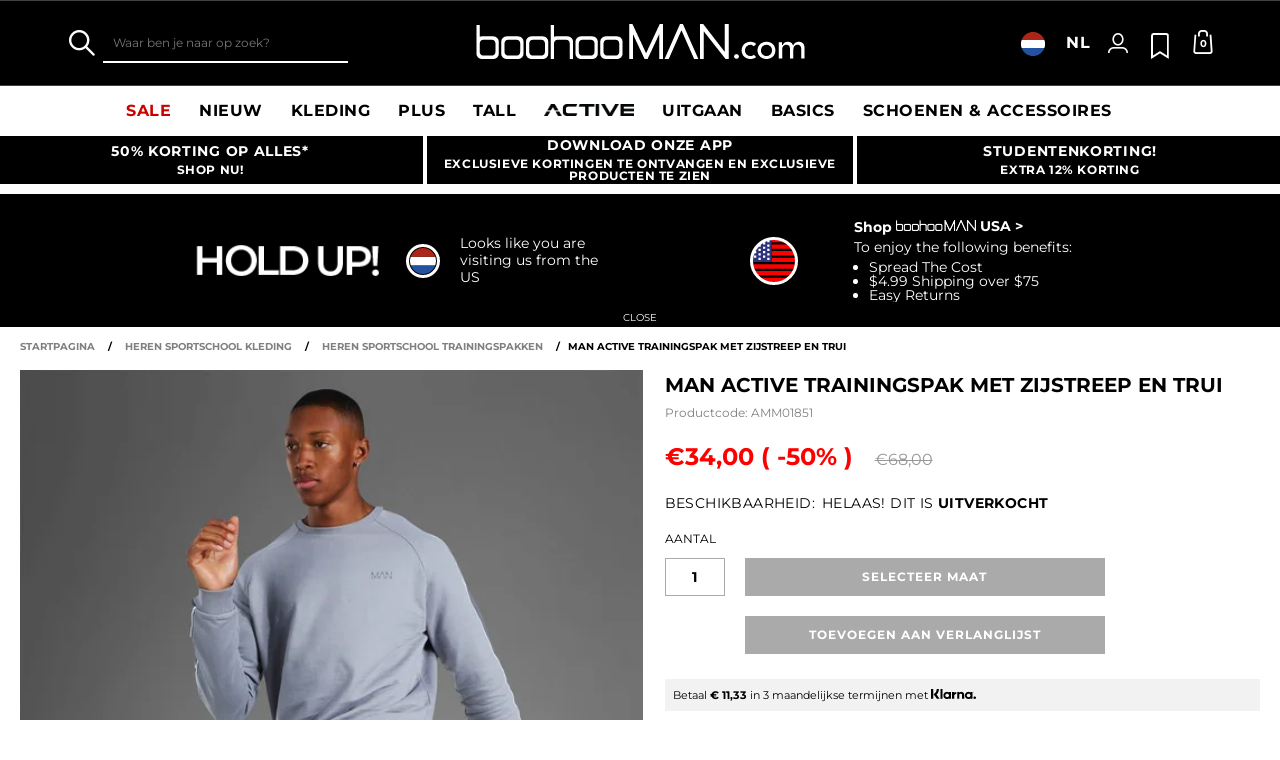

--- FILE ---
content_type: image/svg+xml
request_url: https://www.boohooman.com/on/demandware.static/-/Library-Sites-boohooman-content-global/default/dw0d52e842/images/mm-images/icons/combined.svg?fmt=webp
body_size: 403
content:
<?xml version="1.0" encoding="utf-8"?>
<!-- Generator: Adobe Illustrator 24.0.1, SVG Export Plug-In . SVG Version: 6.00 Build 0)  -->
<svg version="1.1" id="Layer_1" xmlns="http://www.w3.org/2000/svg" xmlns:xlink="http://www.w3.org/1999/xlink" x="0px" y="0px"
	 viewBox="0 0 48 48" style="enable-background:new 0 0 48 48;" xml:space="preserve">
<style type="text/css">
	.st0{fill:#FFFFFF;}
</style>
<path class="st0" d="M41.5,21.5c1-0.9,0.4-2.6-0.9-2.8L31,17.4c-0.5-0.1-1-0.4-1.2-0.9l-4.3-8.6C25.2,7.3,24.6,7,24,7
	s-1.2,0.3-1.5,0.9l-4.3,8.6C18,17,17.5,17.3,17,17.4l-9.6,1.4c-1.3,0.2-1.9,1.8-0.9,2.8l6.9,6.7c0.4,0.4,0.6,0.9,0.5,1.5l-1.6,9.4
	c-0.2,1,0.7,1.9,1.6,1.9c0.2,0,0.5-0.1,0.8-0.2l8.6-4.5c0.2-0.1,0.5-0.2,0.8-0.2s0.5,0.1,0.8,0.2l8.6,4.5c0.2,0.1,0.5,0.2,0.8,0.2
	c1,0,1.8-0.9,1.6-1.9l-1.6-9.4c-0.1-0.5,0.1-1.1,0.5-1.5L41.5,21.5z M32.1,30l1.5,8.7l-8-4.1c-0.5-0.3-1.1-0.4-1.7-0.4
	s-1.2,0.1-1.7,0.4l-8,4.1l1.5-8.7c0.2-1.2-0.2-2.4-1.1-3.2l-6.4-6.1l8.8-1.3c1.2-0.2,2.2-0.9,2.7-2l4-8l4,8c0.5,1.1,1.6,1.8,2.7,2
	l8.9,1.3l-6.4,6.1C32.3,27.6,31.9,28.8,32.1,30z"/>
</svg>


--- FILE ---
content_type: text/javascript; charset=utf-8
request_url: https://e.cquotient.com/recs/bbdt-boohooman-EU/recently-viewed?callback=CQuotient._callback1&_=1768650240500&_device=mac&userId=&cookieId=&emailId=&anchors=id%3A%3AAMM01851%7C%7Csku%3A%3A%7C%7Ctype%3A%3A%7C%7Calt_id%3A%3A&slotId=recently-viewed&slotConfigId=recentlyviewed&slotConfigTemplate=slots%2Frecommendation%2Fpredictiverecommendations.isml&ccver=1.03&realm=BDZW&siteId=boohooman-EU&instanceType=prd&v=v3.1.3&json=%7B%22userId%22%3A%22%22%2C%22cookieId%22%3A%22%22%2C%22emailId%22%3A%22%22%2C%22anchors%22%3A%5B%7B%22id%22%3A%22AMM01851%22%2C%22sku%22%3A%22%22%2C%22type%22%3A%22%22%2C%22alt_id%22%3A%22%22%7D%5D%2C%22slotId%22%3A%22recently-viewed%22%2C%22slotConfigId%22%3A%22recentlyviewed%22%2C%22slotConfigTemplate%22%3A%22slots%2Frecommendation%2Fpredictiverecommendations.isml%22%2C%22ccver%22%3A%221.03%22%2C%22realm%22%3A%22BDZW%22%2C%22siteId%22%3A%22boohooman-EU%22%2C%22instanceType%22%3A%22prd%22%2C%22v%22%3A%22v3.1.3%22%7D
body_size: 79
content:
/**/ typeof CQuotient._callback1 === 'function' && CQuotient._callback1({"recently-viewed":{"displayMessage":"Recently Viewed","recs":[],"recoUUID":"fe3340f9-4e8e-48a2-bfae-16c899b3ec2c"}});

--- FILE ---
content_type: text/javascript; charset=utf-8
request_url: https://e.cquotient.com/recs/bbdt-boohooman-EU/PDP-Recommender?callback=CQuotient._callback0&_=1768650240498&_device=mac&userId=&cookieId=&emailId=&anchors=id%3A%3AAMM01851%7C%7Csku%3A%3A%7C%7Ctype%3A%3A%7C%7Calt_id%3A%3A&slotId=recommendations-pdp&slotConfigId=Carousel_6x3_Grid&slotConfigTemplate=slots%2Frecommendation%2Fpredictiverecommendations_6x3.isml&ccver=1.03&realm=BDZW&siteId=boohooman-EU&instanceType=prd&v=v3.1.3&json=%7B%22userId%22%3A%22%22%2C%22cookieId%22%3A%22%22%2C%22emailId%22%3A%22%22%2C%22anchors%22%3A%5B%7B%22id%22%3A%22AMM01851%22%2C%22sku%22%3A%22%22%2C%22type%22%3A%22%22%2C%22alt_id%22%3A%22%22%7D%5D%2C%22slotId%22%3A%22recommendations-pdp%22%2C%22slotConfigId%22%3A%22Carousel_6x3_Grid%22%2C%22slotConfigTemplate%22%3A%22slots%2Frecommendation%2Fpredictiverecommendations_6x3.isml%22%2C%22ccver%22%3A%221.03%22%2C%22realm%22%3A%22BDZW%22%2C%22siteId%22%3A%22boohooman-EU%22%2C%22instanceType%22%3A%22prd%22%2C%22v%22%3A%22v3.1.3%22%7D
body_size: 224
content:
/**/ typeof CQuotient._callback0 === 'function' && CQuotient._callback0({"PDP-Recommender":{"displayMessage":"PDP-Recommender","recs":[{"id":"BMM07423","product_name":null,"image_url":null,"product_url":null},{"id":"BMM91571","product_name":null,"image_url":null,"product_url":null}],"recoUUID":"13a4a08b-8de2-4e50-91c3-eaeb33a8541e"}});

--- FILE ---
content_type: application/javascript
request_url: https://boohooman-nlnl.backend.verbolia.com/nl/shop/scripts/velw.min.js
body_size: 7396
content:
class VerboliaTranslator{constructor(){}translationMap(){return{culture:{"www.boohooman.com[en-GB]":"en-GB","www.boohooman.com[en-US]":"en-US","www.boohooman.com[en-AU]":"en-AU","www.boohooman.com[fr-FR]":"fr-FR","www.boohooman.com[de-DE]":"de-DE","www.boohooman.com[nl-NL]":"nl-NL"},recommendations:{"default":"Recommendations","en-GB":"Recommendations","en-US":"Recommendations","en-AU":"Recommendations","fr-FR":"Recommandations","de-DE":"Empfehlungen","nl-NL":"Aanbevelingen"},"excluded-paths":{"default":["/mens/promo"],"en-GB":["/mens/promo","/mens/brands"],"en-US":["/mens/promo"],"en-AU":["/mens/promo"],"fr-FR":["/hommes/promos"],"de-DE":["/herren/neu-eingetroffen"],"nl-NL":["/heren/nieuw"]},"currency-code":{"default":"GBP","en-GB":"GBP","en-US":"USD","en-AU":"AUD","fr-FR":"EUR","de-DE":"EUR","nl-NL":"EUR"},"currency-html":{"default":"&pound;","en-GB":"&pound;","en-US":"&dollar;","en-AU":"&dollar;","fr-FR":"&euro;","de-DE":"&euro;","nl-NL":"&euro;"},"reco-block-selector-class":{"default":".js-product-tile","en-GB":".js-product-tile","en-US":".js-pdpForm","en-AU":".js-product-tile","fr-FR":".js-product-tile","de-DE":".js-product-tile","nl-NL":".js-product-tile"},"detail-page-regex":{"default":"https://www.boohooman.com/([^/]*?)/([A-Z]{3}[0-9]{5})(.*?).html","en-GB":"https://www.boohooman.com/([^/]*?)/([A-Z]{3}[0-9]{5})(.*?).html","en-US":"https://www.boohooman.com/([^/]*?)/([^/]*?)/([A-Z]{3}[0-9]{5})(.*?).html","en-AU":"https://www.boohooman.com/([^/]*?)/([A-Z]{3}[0-9]{5})(.*?).html","fr-FR":"https://www.boohooman.com/([^/]*?)/([A-Z]{3}[0-9]{5})(.*?).html","de-DE":"https://www.boohooman.com/([^/]*?)/([A-Z]{3}[0-9]{5})(.*?).html","nl-NL":"https://www.boohooman.com/([^/]*?)/([A-Z]{3}[0-9]{5})(.*?).html"}}}getTranslation(n,t){const i=this.getCurrentCulture(),r=this.translationMap()[n][i]??this.translationMap()[n]["default"];return r??(t?[]:"")}getCurrentCulture(){const n=window.location.host,t=document.documentElement.getAttribute("lang");return this.translationMap().culture[`${n}[${t}]`]??"default"}}const VERBOLIA_TRANSLATOR=new VerboliaTranslator;typeof VerboliaLinking=="undefined"&&(window.VerboliaLinking=function(n,t,i,r){this.indexChild=0;this.clientUrl=n;this.relevancySize=t;this.smartSize=i;this.domainResourceUrl=r;var u=this;document.readyState!=="loading"?this.start():document.addEventListener?document.addEventListener("DOMContentLoaded",function(){u.start()}):document.attachEvent("onreadystatechange",function(){document.readyState==="complete"&&u.start()})});VerboliaLinking.prototype.start=function(){var i=this,t,f,r,n;if(this.clearPreviousBlocks(),t=new XMLHttpRequest,t.onreadystatechange=function(){var n,r;t.readyState===XMLHttpRequest.DONE&&t.status===200&&t.responseText!==undefined&&t.responseText!==""&&(n=JSON.parse(t.responseText),n.InternalLinks!==undefined&&n.InternalLinks!==null&&n.InternalLinks.length>0?(r=i.getHtmlResult(n.InternalLinks),i.injectNewHtmlResult(r),i.getCssStyle()):n!==undefined&&n!==null&&n.length>0&&(r=i.getHtmlResult(n),i.injectNewHtmlResult(r),i.getCssStyle()))},f=this.clientUrl,r=this.getSearchTerms(),r!==""){var e=this.relevancySize,o=this.smartSize,u=window.location.href;u.indexOf("#")>0&&(u=window.location.href.split("#")[0]);n="{apiUrl}?url={url}&st={st}&relevantSize={rls}&smartSize={sls}";n=n.replace("{apiUrl}",f);n=n.replace("{url}",u);n=n.replace("{st}",encodeURIComponent(r));n=n.replace("{rls}",e);n=n.replace("{sls}",o);t.open("GET",n,!0);t.send()}};VerboliaLinking.prototype.injectStyles=function(n){var t=document.createElement("style");t.innerHTML=n;document.head.insertAdjacentElement("beforeEnd",t)};VerboliaLinking.prototype.getSearchTerms=function(){var n,t,i;return window.location.href.indexOf(".html")!==-1?"":document.getElementsByTagName("html")[0].getAttribute("data-action")==="Product-Show"?"":document.getElementsByClassName("b-header_search").length!=0?"":(n=[],t="|",document.querySelector?n=document.querySelector("H1").innerText.trim():document.getElementsByTagName("title").length>0&&(i=document.getElementsByTagName("title")[0],n=i.innerText.split(t)[0].trim()),n)};VerboliaLinking.prototype.getHtmlResult=function(n){var t=`<div class='similar-product'><h5 class='similar-product_title'>${VERBOLIA_TRANSLATOR.getTranslation("recommendations")}</h5><ul class='similar-product-list'>`,i=0,r=10;return n.forEach(function(n){i>=r||(t+="<li class='similar-product_item'><a href='"+n.Url+"'>"+n.DisplayName+"<\/a><\/li>",i++)}),t+="<\/ul><\/div>"};VerboliaLinking.prototype.injectNewHtmlResult=function(n){var r=document.createElement("section"),u,f,o,e,t,i;(r.innerHTML=n,u=new URL(window.location.href),f=u.pathname,VERBOLIA_TRANSLATOR.getTranslation("excluded-paths",!0).includes(f))||(o=u.pathname.split("/")[1],e=document.querySelector(".product-name"),r.className=e==null?"similar-products-container":"similar-products-container-detail",t=document.querySelector(".footer"),t!==undefined&&t!==null||(t=document.querySelector(".footer"),t!==undefined&&t!==null))&&(i=t.parentNode,i!==undefined&&i!==null)&&i.insertBefore(r,t)};VerboliaLinking.prototype.getCssStyle=function(){var t=document.getElementsByTagName("HEAD")[0],n=document.createElement("link");n.rel="stylesheet";n.type="text/css";n.href=this.domainResourceUrl+"/css/ve-linking.min.css?"+this.version;t.appendChild(n)};VerboliaLinking.prototype.clearPreviousBlocks=function(){document.querySelectorAll(".similar-products-container").forEach(n=>n.remove());document.head.querySelectorAll("link").forEach(n=>{n.src&&n.src.startsWith(sthis.domainResourceUrl+"/css/ve-linking.min.css")&&n.parentNode.removeChild(n)})};VerboliaLinking.prototype.version="103";typeof VerboliaRecommandation=="undefined"&&(window.VerboliaRecommandation=function(n,t){this.indexChild=0;this.domainApiUrl=n;this.domainResourceUrl=t;this.init();var i=this;document.readyState!=="loading"?this.start():document.addEventListener?document.addEventListener("DOMContentLoaded",function(){i.start()}):document.attachEvent("onreadystatechange",function(){document.readyState==="complete"&&i.start()})});VerboliaRecommandation.prototype.init=function(){this.clearPreviousBlocks();this.productUrl=this.domainApiUrl+`/api/getproduct`;this.recommandationUrl=this.domainApiUrl+`/api/getrecommandations`};VerboliaRecommandation.prototype.getRecommandations=function(n){return new Promise((t,i)=>{let r=new XMLHttpRequest;r.onload=function(){r.status>=200&&r.status<300?t(JSON.parse(r.response)):i({status:r.status,statusText:r.statusText})};r.onerror=()=>{i({status:r.status,statusText:r.statusText})};var u=`${this.recommandationUrl}?requeststring=${encodeURIComponent(JSON.stringify(n))}`;r.open("GET",u);r.send()})};VerboliaRecommandation.prototype.getParameterByName=function(n,t=window.location.href){n=n.replace(/[\[\]]/g,"\\$&");var r=new RegExp("[?&]"+n+"(=([^&#]*)|&|#|$)"),i=r.exec(t);return i?i[2]?decodeURIComponent(i[2].replace(/\+/g," ")):"":null};VerboliaRecommandation.prototype.start=function(){var r,t,n,u,i;new VerboliaFallback(this.domainApiUrl,this.domainResourceUrl);r=window.location.href;const f=new RegExp(VERBOLIA_TRANSLATOR.getTranslation("detail-page-regex"));if(f.test(r)){t=f.exec(r);let e=document.documentElement.getAttribute("lang")=="en-US"?3:2;console.log("url : ",t[0]);console.log("groupId : ",t[e]);console.log("productId : ",t[e]);n={};t[e].length>0&&t[e+1].length>0?n.productId=t[3]:n.groupId=t[e];n.url=r;document.querySelector(".size-attribute")!=null&&document.querySelector(".size-attribute").querySelector(".selected-value").textContent.trim()!="Please select"&&(n.size=document.querySelector(".size-attribute").querySelector(".selected-value").textContent.trim());n.colour=JSON.parse(document.querySelector(".js-pdpForm").dataset.productDetails).dimension65;let o=document.documentElement.getAttribute("lang")=="en-US"?4:2;t[o].length>0&&(n.colorId=t[e].substr(1,t[e].lastIndexOf("-")-1));u=this.getParameterByName("color");u!=null&&u.length>0&&(n.colorId=u);document.querySelector(".js-pdpForm")!=undefined&&(n.outOfStock=JSON.parse(document.querySelector(".js-pdpForm").dataset.productDetails).isInStock?"false":"true");n.gender="male";document.querySelector(VERBOLIA_TRANSLATOR.getTranslation("reco-block-selector-class"))!=null&&document.querySelector(VERBOLIA_TRANSLATOR.getTranslation("reco-block-selector-class")).dataset.productTile!==undefined&&(i=JSON.parse(document.querySelector(".js-pdpForm").dataset.productDetails).dimension62,i!==undefined&&i.length>0?n.style=i.replaceAll("-"," "):(i=JSON.parse(document.querySelector(".js-pdpForm").dataset.productDetails).category,i!==undefined&&i.length>0&&(n.style=i.replaceAll("-"," "))));console.log(n);n.outOfStock=="true"&&this.getRecommandations(n).then(n=>{console.log(n),n.advertisings!=null&&n.advertisings.length>0&&n.linkings!=null&&n.linkings.length>0&&this.generateSimilarities(n)})}};VerboliaRecommandation.prototype.generateSimilarities=function(n){var i=this,r=document.getElementsByTagName("HEAD")[0],t=document.createElement("link");t.rel="stylesheet";t.type="text/css";t.href=this.domainResourceUrl+"/css/ve-recommandation.min.css";r.appendChild(t);t.addEventListener("load",function(){var r,t,u,f;console.log("css loaded");r=[];t=[];n.advertisings!=null&&n.advertisings.forEach(n=>{r.push(`<a class="similarities_right_product" href="${n.webShopUrl}">
        <img src="${n.imageUrl.replace("i1.adis.ws","media.boohoo.com").replace("http://","//")}?w=280&qlt=default&fmt=auto" class="similarities_right_product-image" alt="${n.title}" />
        <span class="similarities_right_product-title">${n.title}</span>
                    <div class="similarities_right_product-price">
          <span class="similarities_right_product-price-new">${VERBOLIA_TRANSLATOR.getTranslation("currency-html")}${n.salePrice.toFixed(2)}</span>
      <span class="similarities_right_product-price-old">${VERBOLIA_TRANSLATOR.getTranslation("currency-html")}${n.price.toFixed(2)}</span>
                    </div>
                </a>`)});n.linkings!=null&&n.linkings.forEach(n=>{t.push(`<a href="${n.url}">${n.displayName}</a>`)});u=`<div class="similarities ${n.advertisings!=null?"showprices":"showlinkings"}" data-rulename="${n.recommendationName}">
        <div class="similarities_left">
            
            <span class="similarities_left-title">
    <span class="similarities_left-eye"><svg role="img" class="i-icon i-icon-search" xmlns="http://www.w3.org/2000/svg" width="24" height="24" viewBox="0 0 24 24" focusable="false">
<path d="M12.323 4.9C6.23 4.9 2.1 12.128 2.1 12.128c3.821 5.369 7.331 7.228 10.429 7.228 6.092 0 10.223-7.228 10.223-7.228C19.034 6.655 15.42 4.9 12.323 4.9zm.207 13.424c-3.1 0-6.092-2.065-9.19-6.2 1.033-1.652 4.44-6.2 8.983-6.2 3.1 0 6.092 2.065 9.19 6.2-1.033 1.656-4.441 6.2-8.984 6.2z" transform="translate(2 5) translate(-2.1 -4.9)"></path>
      <path d="M13.676 8.4a2.467 2.467 0 0 0-1.446.516 2.467 2.467 0 0 0-1.445-.516A2.645 2.645 0 0 0 8.1 10.981c0 2.994 3.511 4.853 3.614 4.956l.516.207.516-.207c.1-.1 3.614-1.962 3.614-4.956A2.645 2.645 0 0 0 13.676 8.4zm-1.446 6.712s-3.1-1.755-3.1-4.13a1.436 1.436 0 0 1 1.136-1.446c1.342-.31 1.446 1.033 1.446 1.446v.1h1.033v-.1c0-.413.1-1.652 1.446-1.342a1.656 1.656 0 0 1 1.136 1.446c.001 2.27-3.097 4.026-3.097 4.026z" transform="translate(2 5) translate(-1.905 -4.786)"></path>
</svg></span>
    
    <span>SIMILAR PRODUCTS</span></span>
            <span class="similarities_left-text">Is this item not quite what you were looking for? <br />Maybe these are a little closer...</span>
    ${t.length>0?`<div class="similarities_left-linkings">${t.join(" ")}</div>`:""}
        </div>
        <div class="similarities_right ">
            <div class="similarities_right-leftarrow"><svg role="img" class="i-icon i-icon-search" xmlns="http://www.w3.org/2000/svg" width="24" height="24" viewBox="0 0 24 24" focusable="false">
<polygon xmlns="http://www.w3.org/2000/svg" fill="currentColor" points="8.4,12 16.7,3.7 16,3 7,12 16,21 16.7,20.3"/>
</svg></div>
            <div class="similarities_right_productcontainer">
    			${r.join(" ")}
            </div>
            <div class="similarities_right-rightarrow"><svg role="img" class="i-icon i-icon-search" xmlns="http://www.w3.org/2000/svg" width="24" height="24" viewBox="0 0 24 24" focusable="false">
<polygon xmlns="http://www.w3.org/2000/svg" fill="currentColor" points="15.6,12 7.3,20.3 8,21 17,12 8,3 7.3,3.7"/>
</svg></div>
        </div>
    </div>`;f=document.querySelector(".pdp-main");f.insertAdjacentHTML("afterbegin",u);setTimeout(()=>{i.generateJavascriptAction()},500)})};VerboliaRecommandation.prototype.generateJavascriptAction=function(){var t,n;this.indexChild=0;t=document.querySelector(".similarities_right_productcontainer");console.log("container");n=t.lastElementChild;n!=null&&n.offsetLeft+n.clientWidth>document.querySelector(".similarities_right").clientWidth&&(document.querySelector(".similarities_right-rightarrow").style.display="flex",document.querySelector(".similarities_right-rightarrow").addEventListener("click",n=>{this.nextImage(n)}),document.querySelector(".similarities_right-leftarrow").addEventListener("click",n=>{this.previousImage(n)}))};VerboliaRecommandation.prototype.nextImage=function(){var n=document.querySelectorAll(".similarities_right_product"),i=document.querySelector(".similarities_right_productcontainer"),r=i.lastElementChild,u,t;console.log(n);u=n[++this.indexChild];t=u.offsetLeft;i.style.left="-"+t+"px";document.querySelector(".similarities_right-leftarrow").style.display="flex";(n.length<=this.indexChild||r.offsetLeft-t+r.clientWidth<=document.querySelector(".similarities_right").clientWidth)&&(document.querySelector(".similarities_right-rightarrow").style.display="none")};VerboliaRecommandation.prototype.previousImage=function(){var n=document.querySelectorAll(".similarities_right_product"),t=document.querySelector(".similarities_right_productcontainer"),u=t.lastElementChild,i,r;console.log(n);i=n[--this.indexChild];r=i.offsetLeft;t.style.left="-"+r+"px";document.querySelector(".similarities_right-rightarrow").style.display="flex";this.indexChild==0&&(document.querySelector(".similarities_right-leftarrow").style.display="none")};VerboliaRecommandation.prototype.clearPreviousBlocks=function(){console.log("clearing");var n=document.querySelector(".pdp-main");n&&(n.querySelectorAll(".similarities").forEach(n=>n.remove()),document.head.querySelectorAll("link").forEach(n=>{n.src&&n.src.startsWith(this.domainResourceUrl+"/css/ve-recommandation.min.css")&&n.parentNode.removeChild(n)}))};VerboliaRecommandation.prototype.version="103";typeof VerboliaFallback=="undefined"&&(window.VerboliaFallback=function(n,t){this.indexChild=0;this.domainApiUrl=n;this.domainResourceUrl=t;this.init();var i=this;document.readyState!=="loading"?this.start():document.addEventListener?document.addEventListener("DOMContentLoaded",function(){i.start()}):document.attachEvent("onreadystatechange",function(){document.readyState==="complete"&&i.start()})});VerboliaFallback.prototype.init=function(){this.clearPreviousBlocks();this.productUrl=this.domainApiUrl+`/api/getproduct`;this.recommandationUrl=this.domainApiUrl+`/api/getrecommandations`};VerboliaFallback.prototype.getRecommandations=function(n){return new Promise((t,i)=>{let r=new XMLHttpRequest;r.onload=function(){r.status>=200&&r.status<300?t(JSON.parse(r.response)):i({status:r.status,statusText:r.statusText})};r.onerror=()=>{i({status:r.status,statusText:r.statusText})};var u=`${this.recommandationUrl}?requeststring=${encodeURIComponent(JSON.stringify(n))}`;r.open("GET",u);r.send()})};VerboliaFallback.prototype.getParameterByName=function(n,t=window.location.href){n=n.replace(/[\[\]]/g,"\\$&");var r=new RegExp("[?&]"+n+"(=([^&#]*)|&|#|$)"),i=r.exec(t);return i?i[2]?decodeURIComponent(i[2].replace(/\+/g," ")):"":null};VerboliaFallback.prototype.start=function(){var n,o,f,u,s,e,t,h,i;if(document.querySelector(".pdp-main")!==null){console.log("not plp page");return}console.log("plp page");n={};n.plp="1";const r=window.location.pathname.split("/").slice(1).reverse();for(let t=0;t<r.length;t++)if(r[t]&&r[t].trim()!==""&&(n["folder-"+t]=r[t].replace("-"," ")),r[t]==="mens")break;if(n.numperProductFirstPage=document.querySelectorAll(".js-product-tile").length,groupIds=[],document.querySelectorAll(".js-product-tile").forEach(n=>{groupIds.push(n.dataset.itemid)}),n.groupIds=groupIds.join(",",groupIds),n.groupIds===""&&(n.groupIds="-,-"),o=document.querySelector(".breadcrumb"),o)for(f=document.querySelectorAll(".breadcrumb-element-name"),u=0;u<f.length;u++)n["level-"+(f.length-u-1)]=f[u].innerText;if(document.querySelector(".view-items-perpage-link")!=null&&(s=document.querySelector(".view-items-perpage-link"),e=s.href,e.indexOf("prefn1")!=-1))for(t=1;e.indexOf("prefn"+t)!=-1;)h=new RegExp(`prefn${t}=(.*?)&prefv${t}=(.*?)($|&)`),i=h.exec(e),console.log("arg"+t,i[0],i[1],i[2]),n[i[1]]=i[2],t++;console.log(n);groupIds.length<21&&!document.querySelector(".pagination-item-link-prev")&&this.getRecommandations(n).then(n=>{console.log(n),n.advertisings!=null&&n.advertisings.length>0&&this.generateSimilarities(n)})};VerboliaFallback.prototype.generateSimilarities=function(n){var i=this,r=document.getElementsByTagName("HEAD")[0],t=document.createElement("link");t.rel="stylesheet";t.type="text/css";t.href=this.domainResourceUrl+"/css/ve-fallback.min.css";r.appendChild(t);t.addEventListener("load",function(){var r,f,u,t;console.log("css loaded");r=[];f=[];n.advertisings!=null&&n.advertisings.forEach(n=>{var t=n.imageUrl.replace("i1.adis.ws/i/boohooamplience","media.boohoo.com/i/boohoo");t=t.replace(".jpg","");n.discount>0?r.push(`<li class="grid-tile " aria-label="${n.title}" data-pid="${n.id}" data-product-name="${n.title}" data-widget="productTile"  data-grid-item="true" data-tau="product_tile" data-tau-product-id="${n.id}" data-show-message-on-product-add="false" data-amplience-host-url="//media.boohoo.com/i/boohoo/" data-amplience-allowed="true">
  
      <div data-ref="product-tile" class="product-tile">
         
              <div class="product-image">
                  <a class="thumb-link" href="${n.webShopUrl}" data-event-click="onProductLinkClick" data-pid="${n.id}" data-ref="tileImageLink" data-tau="product_image">
                      <picture class="b-product_tile-image" data-tau="product_image" data-ref="tileImageSources">
                          <source media="(max-width: 767px)" srcset="${t}?w=320&amp;qlt=default&amp;fmt.jp2.qlt=70&amp;fmt=auto&amp;sm=fit 1x, ${t}?w=480&amp;qlt=default&amp;fmt.jp2.qlt=70&amp;fmt=auto&amp;sm=fit 2x" />
                          <source media="(min-width: 768px) and (max-width: 1024px)" srcset="${t}?w=340&amp;qlt=default&amp;fmt.jp2.qlt=70&amp;fmt=auto&amp;sm=fit 1x, ${t}?w=510&amp;qlt=default&amp;fmt.jp2.qlt=70&amp;fmt=auto&amp;sm=fit 2x" />
                          <source media="(min-width: 1025px)" srcset="${t}?w=450&amp;qlt=default&amp;fmt.jp2.qlt=70&amp;fmt=auto&amp;sm=fit 1x, ${t}?w=675&amp;qlt=default&amp;fmt.jp2.qlt=70&amp;fmt=auto&amp;sm=fit 2x" />
                          <img src="${t}?w=480&amp;qlt=default&amp;fmt.jp2.qlt=70&amp;fmt=auto&amp;sm=fit" alt="Black Woven Dalmatian Print Smock Dress" width=246.7 height=362.61 class="image-fit" fetchpriority=high />
                      </picture>
                  </a>
          <a class="quickview" href="${n.webShopUrl}" data-event-click="showQuickView" data-url="${n.webShopUrl}" data-event-focus.prevent="blurElement" aria-label="Quick View"  data-tau="product_openQuickView">Quick Buy</a>
                  
                </div>
              <div itemprop="name" class="product-tile-name">
                  <a tabindex="-1" href="${n.webShopUrl}" class="name-link" data-event-click="onProductLinkClick" data-pid="${n.id}"   data-tau="product_name">
                      ${n.title}
                  </a>
              </div>
              <div class="product-pricing" data-tau="product_price">
                  <div class="b-price " data-widget="label" data-id="priceBlock" data-tau-price="product_price" itemscope itemtype="https://schema.org/Offer">
                      <span class=" custom-padding price-red  " data-tau-price="new"  itemprop="price" content="${n.salePrice}">
                          ${VERBOLIA_TRANSLATOR.getTranslation("currency-html")}${n.salePrice.toFixed(2)}
                          <meta itemprop="priceCurrency" content="${VERBOLIA_TRANSLATOR.getTranslation("currency-code")}" />
         <span class=" price-red product-sales-percent-value price-red" >
                          ( -${n.discount}% ) 
                      </span>
                      </span>
        
                   
                      <span class="product-standard-price " data-tau-price="old" itemprop="price" content="${n.price}">
                          ${VERBOLIA_TRANSLATOR.getTranslation("currency-html")}}${n.price.toFixed(2)}
                          <meta itemprop="priceCurrency" content="${VERBOLIA_TRANSLATOR.getTranslation("currency-code")}" />
                      </span>
                  </div>
          </div>
     
      </div>
  
  </li>`):r.push(`<li class="grid-tile " aria-label="${n.title}" data-pid="${n.id}" data-product-name="${n.title}" data-widget="productTile"  data-grid-item="true" data-tau="product_tile" data-tau-product-id="${n.id}" data-show-message-on-product-add="false" data-amplience-host-url="//media.boohoo.com/i/boohoo/" data-amplience-allowed="true">
  
      <div data-ref="product-tile" class="product-tile">
         
              <div class="product-image">
                  <a class="thumb-link" href="${n.webShopUrl}" data-event-click="onProductLinkClick" data-pid="${n.id}" data-ref="tileImageLink" data-tau="product_image">
                      <picture class="b-product_tile-image" data-tau="product_image" data-ref="tileImageSources">
                          <source media="(max-width: 767px)" srcset="${t}?w=320&amp;qlt=default&amp;fmt.jp2.qlt=70&amp;fmt=auto&amp;sm=fit 1x, ${t}?w=480&amp;qlt=default&amp;fmt.jp2.qlt=70&amp;fmt=auto&amp;sm=fit 2x" />
                          <source media="(min-width: 768px) and (max-width: 1024px)" srcset="${t}?w=340&amp;qlt=default&amp;fmt.jp2.qlt=70&amp;fmt=auto&amp;sm=fit 1x, ${t}?w=510&amp;qlt=default&amp;fmt.jp2.qlt=70&amp;fmt=auto&amp;sm=fit 2x" />
                          <source media="(min-width: 1025px)" srcset="${t}?w=450&amp;qlt=default&amp;fmt.jp2.qlt=70&amp;fmt=auto&amp;sm=fit 1x, ${t}?w=675&amp;qlt=default&amp;fmt.jp2.qlt=70&amp;fmt=auto&amp;sm=fit 2x" />
                          <img src="${t}?w=900&amp;qlt=default&amp;fmt.jp2.qlt=70&amp;fmt=auto&amp;sm=fit" alt="Black Woven Dalmatian Print Smock Dress" width=246.7 height=362.61 class="image-fit" fetchpriority=high />
                      </picture>
                  </a>
          <a class="quickview" href="${n.webShopUrl}" data-event-click="showQuickView" data-url="${n.webShopUrl}" data-event-focus.prevent="blurElement" aria-label="Quick View"  data-tau="product_openQuickView">Quick Buy</a>
                  
                </div>
              <div itemprop="name" class="product-tile-name">
                  <a tabindex="-1" href="${n.webShopUrl}" class="name-link" data-event-click="onProductLinkClick" data-pid="${n.id}"   data-tau="product_name">
                      ${n.title}
                  </a>
              </div>
              <div class="product-pricing" data-tau="product_price">
                  <div class="b-price " data-widget="label" data-id="priceBlock" data-tau-price="product_price" itemscope itemtype="https://schema.org/Offer">
                      <span class=" custom-padding   " data-tau-price="new"  itemprop="price" content="${n.price}">
                          ${VERBOLIA_TRANSLATOR.getTranslation("currency-html")}${n.price.toFixed(2)}
                          <meta itemprop="priceCurrency" content="${VERBOLIA_TRANSLATOR.getTranslation("currency-code")}" />
                      </span>
                  </div>
          </div>
     
      </div>
  
  </li>`)});u=`<div class="PLPRecommendationSection" id="PLPRecommendationSection" data-id="PLPRecommendationSection"><div class="fallback_title"><span>You may also be interested in</span></div>
      
      <ul class="search-result-items fallback_section" data-ref="productGrid" data-tau="product_grid" data-col-count="5" style="--grid-col-defaultgrid: 5; --swatch-number: 4">
          ${r.join(" ")}
      </ul></div>`;t=document.querySelector(".search-result-content");t==null&&(t=document.querySelector(".plp_no_results"));t!=null&&(t.insertAdjacentHTML("beforeend",u),setTimeout(()=>{i.generateJavascriptAction()},500))})};VerboliaFallback.prototype.generateJavascriptAction=function(){this.indexChild=0};VerboliaFallback.prototype.clearPreviousBlocks=function(){console.log("clearing");var n=document.querySelector(".PLPRecommendationSection");n&&n.remove()};VerboliaFallback.prototype.version="103"
new VerboliaLinking('https://boohooman-nlnl.backend.verbolia.com/nl/shop/api/gial',7,3,'/nl/shop');
